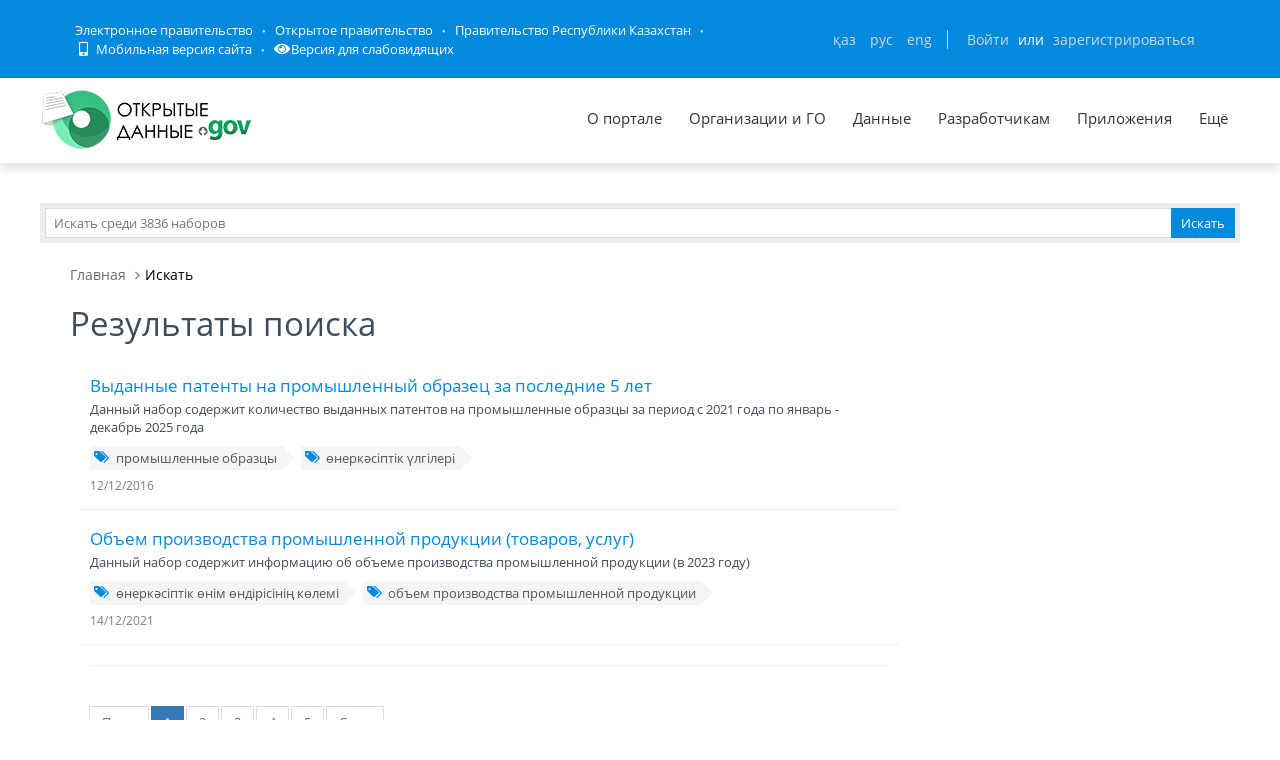

--- FILE ---
content_type: application/javascript
request_url: https://data.egov.kz/public/assets/frontend/pages/scripts/revo-slider-init.js
body_size: 1008
content:
var RevosliderInit = function () {

    return {

        initRevoSlider: function () {
                  jQuery('#revolutionSliderId').show().revolution({
                      autoplay: false,
                      startheight:417,
                      startwidth:1150,

                      hideThumbs:10,

                      thumbWidth:100,                         // Thumb With and Height and Amount (only if navigation Tyope set to thumb !)
                      thumbHeight:50,
                      thumbAmount:5,

                      navigationType:"bullet",                // bullet, thumb, none
                      navigationArrows:"solo",                // nexttobullets, solo (old name verticalcentered), none

                      navigationStyle:"round",                // round,square,navbar,round-old,square-old,navbar-old, or any from the list in the docu (choose between 50+ different item), custom

                      navigationHAlign:"center",              // Vertical Align top,center,bottom
                      navigationVAlign:"bottom",              // Horizontal Align left,center,right
                      navigationHOffset:0,
                      navigationVOffset:20,

                      soloArrowLeftHalign:"left",
                      soloArrowLeftValign:"center",
                      soloArrowLeftHOffset:20,
                      soloArrowLeftVOffset:0,

                      soloArrowRightHalign:"right",
                      soloArrowRightValign:"center",
                      soloArrowRightHOffset:20,
                      soloArrowRightVOffset:0,

                      touchenabled:"on",                      // Enable Swipe Function : on/off
                      onHoverStop:"on",                       // Stop Banner Timet at Hover on Slide on/off

                      stopAtSlide:1,
                      stopAfterLoops:-1,

                      hideCaptionAtLimit:0,         // It Defines if a caption should be shown under a Screen Resolution ( Basod on The Width of Browser)
                      hideAllCaptionAtLilmit:0,       // Hide all The Captions if Width of Browser is less then this value
                      hideSliderAtLimit:0,          // Hide the whole slider, and stop also functions if Width of Browser is less than this value

                      shadow:1,                               //0 = no Shadow, 1,2,3 = 3 Different Art of Shadows  (No Shadow in Fullwidth Version !)
                      fullWidth:"on"                          // Turns On or Off the Fullwidth Image Centering in FullWidth Modus
                  });
        }
    };

}();